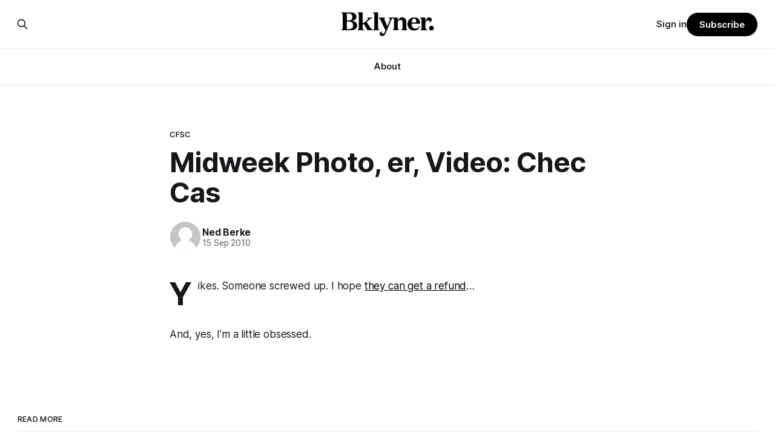

--- FILE ---
content_type: text/html; charset=utf-8
request_url: https://www.google.com/recaptcha/api2/aframe
body_size: 267
content:
<!DOCTYPE HTML><html><head><meta http-equiv="content-type" content="text/html; charset=UTF-8"></head><body><script nonce="QSiKh8Zw-bG0uc-XcjHdpA">/** Anti-fraud and anti-abuse applications only. See google.com/recaptcha */ try{var clients={'sodar':'https://pagead2.googlesyndication.com/pagead/sodar?'};window.addEventListener("message",function(a){try{if(a.source===window.parent){var b=JSON.parse(a.data);var c=clients[b['id']];if(c){var d=document.createElement('img');d.src=c+b['params']+'&rc='+(localStorage.getItem("rc::a")?sessionStorage.getItem("rc::b"):"");window.document.body.appendChild(d);sessionStorage.setItem("rc::e",parseInt(sessionStorage.getItem("rc::e")||0)+1);localStorage.setItem("rc::h",'1768874661914');}}}catch(b){}});window.parent.postMessage("_grecaptcha_ready", "*");}catch(b){}</script></body></html>